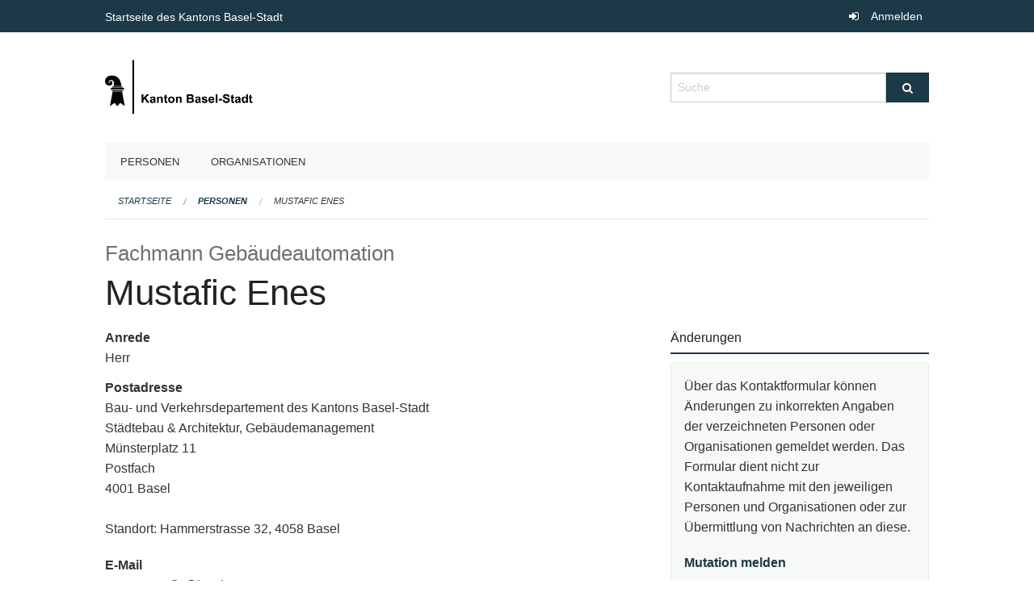

--- FILE ---
content_type: text/html; charset=UTF-8
request_url: https://staatskalender.bs.ch/person/75b60acaca5041a1aebd45155c4a8f71
body_size: 4200
content:
<!DOCTYPE html>
<html
    class="no-js"
    lang="de-CH"
    xmlns="http://www.w3.org/1999/xhtml" data-version="2026.1">
<head>
    <meta charset="utf-8" />
    <meta name="viewport" content="width=device-width, initial-scale=1.0" />

    
    <meta name="intercoolerjs:use-actual-http-method" content="true" />

    <title id="page-title">
        Mustafic Enes
    </title>
    <!-- This site is running on the
          ___              ____               ____ _                 _
         / _ \ _ __   ___ / ___| _____   __  / ___| | ___  _   _  __| |
        | | | | '_ \ / _ \ |  _ / _ \ \ / / | |   | |/ _ \| | | |/ _` |
        | |_| | | | |  __/ |_| | (_) \ V /  | |___| | (_) | |_| | (_| |
         \___/|_| |_|\___|\____|\___/ \_/    \____|_|\___/ \__,_|\__,_|

         Have a look at the source code: https://onegov.readthedocs.org
     -->
    
    <style>.slider{opacity:0;}</style>
    <link rel="stylesheet" type="text/css" href="https://staatskalender.bs.ch/theme/onegov.agency.foundation-2026.1-9cde65a5bab1e2d422433453283fae2b09c49394.css">
    <link rel="stylesheet" type="text/css" href="https://staatskalender.bs.ch/static/font-awesome/css/font-awesome.min.css___2026.1">
    

    
    <link rel="apple-touch-icon" sizes="57x57" href="https://staatskalender.bs.ch/storage/3fc1d1b2ef360977e6ed33d7e18f4f3e312734021171918abfdbd30eeeca13af">
    <link rel="icon" type="image/png" href="https://staatskalender.bs.ch/storage/090e26d06fdc221f8146ae2e5d0cb6c2d980059ba08c23b2b42c512eb88fb732" sizes="16x16">
    <link rel="icon" type="image/png" href="https://staatskalender.bs.ch/storage/f4ee67e92e0fa8a7a44a927f4f6fdae4ff82b60c345ab3e4f0cbbe91e1243918" sizes="32x32">
    <link rel="mask-icon" href="https://staatskalender.bs.ch/storage/44e3b2f1e62608b94e14892c632e9edf3c3647a0fa1dd326dbb7173fa5f99c7c" color="#1c3947">
    
    <meta name="theme-color" content="#1c3947">

    
<meta property="og:title" content="Mustafic Enes" />
<meta property="og:type" content="website" />
<meta property="og:url" content="https://staatskalender.bs.ch/person/75b60acaca5041a1aebd45155c4a8f71" />


<meta property="og:site_name" content="Staatskalender Kanton Basel-Stadt">

<meta property="og:locale" content="de_CH">
<meta property="og:locale:alternate" content="fr_CH">


    
    
    <script async src="https://siteimproveanalytics.com/js/siteanalyze_6027199.js"></script>

<link rel="stylesheet" type="text/css" href="https://staatskalender.bs.ch/7da9c72a3b5f9e060b898ef7cd714b8a/jquery.datetimepicker.css.bundle.css?fd660047">
<link rel="stylesheet" type="text/css" href="https://staatskalender.bs.ch/7da9c72a3b5f9e060b898ef7cd714b8a/chosen.bundle.css?df2ed9ff">
<link rel="stylesheet" type="text/css" href="https://staatskalender.bs.ch/7da9c72a3b5f9e060b898ef7cd714b8a/geo-bs.bundle.css?0deacf46"></head>

<body data-mapbox-token="pk.eyJ1Ijoic2VhbnRpcyIsImEiOiJjaW02ZW92OXEwMDRpeG1rbXZ5ZXJxdmtlIn0.cYzFzNi7AB4vYJgokrPVwQ" id="page-person-75b60acaca5041a1aebd45155c4a8f71" class="is-logged-out extended-person-layout" data-default-marker-color="#1c3947" data-default-lat="47.050545" data-default-lon="8.305468" data-default-zoom="2">
    
    <a class="show-for-sr" href="#content">Navigation überspringen</a>

    <div class="ie-11-wrapper">
      <main>

        <header >
          
          
          <div class="globals">
            <div class="row">
              <div class="columns small-12">
                  <div class="global-header">
                      <h4><a
                              href="https://www.bs.ch/"
                              style="color:#fff; font-size: 0.875rem">
                              Startseite des Kantons Basel-Stadt
                      </a></h4>
                  </div>
                <ul>
                  <li>
                    
                    
                      
    <a class="login" href="https://staatskalender.bs.ch/auth/login?skip=0&amp;to=%2Fperson%2F75b60acaca5041a1aebd45155c4a8f71">Anmelden</a>

                    
                  </li>
                </ul>
              </div>
            </div>
          </div>

          <div class="row header">
            <div class="small-12 medium-8 columns logo">
              <a href="https://staatskalender.bs.ch/" aria-label="Zurück zur Startseite">
                <img src="https://staatskalender.bs.ch/storage/0f82a4d4e67b9939aaf1fc73773c96d22b6adb7927788103396b0787fa4dd7a1" alt="Logo" title="Staatskalender Kanton Basel-Stadt"/>
                
              </a>
            </div>
            <div class="small-12 medium-4 columns">
              
              <form class="searchbox" action="https://staatskalender.bs.ch/search" method="GET" data-typeahead="on" data-typeahead-source="https://staatskalender.bs.ch/search/suggest" data-typeahead-target="https://staatskalender.bs.ch/search">
                <div class="row collapse">
                    <div class="columns small-10">
                        <label for="search" class="show-for-sr">Suche</label>
                        <input id="search" data-typeahead-subject type="text" name="q" placeholder="Suche" autocomplete="off" autocorrect="off" required maxlength="200" />
                        <button type="reset" class="reset-button" tabindex="-1"></button>
                    </div>
                    <div class="columns small-2">
                        <button type="submit" class="button postfix" aria-label="Suche">
                          <i class="fa fa-search"></i>
                        </button>
                    </div>
                </div>
                <div class="row typeahead">
                  <div class="columns small-12" data-typeahead-container>
                  </div>
                </div>
              </form>
            </div>
          </div>

          <div class="row locals">
              <div class="small-12 columns">
                  
    <div class="main-navigation False">
        <nav class="top-bar" data-topbar role="navigation">
            <ul class="title-area">
                
                <li class="name" style="width: 0;"></li>
                <li class="toggle-topbar menu-icon">
                    <a href="#"><span>Menu</span></a>
                </li>
            </ul>
            <section class="top-bar-section">
                <ul class="left">
                    <li>
    <a href="https://staatskalender.bs.ch/people">Personen</a>
</li>
                    <li>
    <a href="https://staatskalender.bs.ch/organizations">Organisationen</a>
</li>
                </ul>
            </section>
        </nav>
        <div class="clearfix"></div>
    </div>

                  
    
        
    

                  
    <nav role="navigation" aria-label="Sie sind hier">
        <ul class="breadcrumbs">
            
                <li class="">
    <a href="https://staatskalender.bs.ch/">Startseite</a>
</li>
            
                <li class="">
    <a href="https://staatskalender.bs.ch/people?page=0">Personen</a>
</li>
            
                <li class="current">
    <a href="https://staatskalender.bs.ch/person/75b60acaca5041a1aebd45155c4a8f71">Mustafic Enes</a>
</li>
            
        </ul>
    </nav>

              </div>
          </div>

          <div class="row alerts">
            <div class="small-12 columns" id="alert-boxes">
              
              
              
    

            </div>
          </div>
        </header>

        

        <article class="row content without-sidebar-links">
          <div class="small-12 columns">
            <div class="row">
                <div class="small-12 columns">
                  <section role="main" id="content">
                    <h1 class="main-title">
        <small>Fachmann Gebäudeautomation</small>
    
        Mustafic Enes
    <div></div></h1>
                    

        
    
        
        
    

        
    


        <div class="row">
            <div class="columns medium-8">

                
        <div class="person-card person-single-item">
            <div class="row">
                
                <div class="columns medium-12">
                    <dl>
                        
                            <dt>Anrede</dt>
                            <dd>Herr</dd>
                        

                        

                        

                        

                        

                        

                        

                        

                        
                            <dt>Postadresse</dt>
                            <dd><p>Bau- und Verkehrsdepartement des Kantons Basel-Stadt<br>Städtebau &amp; Architektur, Gebäudemanagement<br>Münsterplatz 11<br>Postfach<br>4001 Basel<br><br>Standort: Hammerstrasse 32, 4058 Basel</p></dd>
                        

                        

                        
                            <dt>E-Mail</dt>
                            <dd><a href="mailto:enes.mustafic@bs.ch">enes.mustafic@bs.ch</a></dd>
                        

                        
                            <dt>Telefon</dt>
                            <dd><a href="tel:+41 61 267 61 14">+41 61 267 61 14</a></dd>
                        

                        

                        
                            <dt>Webseite</dt>
                            <dd><a href="https://www.bs.ch/staedtebau-architektur">https://www.bs.ch/staedtebau-architektur</a></dd>
                        

                        

                        
                        <dt>Mitgliedschaften</dt>
                        <dd>
                            <ul>
                                
                                    <li class="person-card-membership">
                                        
                                        
                                            
    <a href="https://staatskalender.bs.ch/organization/regierung-und-verwaltung">Regierung und Verwaltung</a>

                                        
                                            
    <a href="https://staatskalender.bs.ch/organization/regierung-und-verwaltung/bau-und-verkehrsdepartement">Bau- und Verkehrsdepartement</a>

                                        
                                            
    <a href="https://staatskalender.bs.ch/organization/regierung-und-verwaltung/bau-und-verkehrsdepartement/staedtebau-architektur">Städtebau &amp; Architektur</a>

                                        
                                            
    <a href="https://staatskalender.bs.ch/organization/regierung-und-verwaltung/bau-und-verkehrsdepartement/staedtebau-architektur/gebaeudemanagement">Gebäudemanagement</a>

                                        
                                            
    <a href="https://staatskalender.bs.ch/organization/regierung-und-verwaltung/bau-und-verkehrsdepartement/staedtebau-architektur/gebaeudemanagement/ressort-wartung-betrieb">Wartung &amp; Betrieb</a>

                                        
                                            
    <a href="https://staatskalender.bs.ch/organization/regierung-und-verwaltung/bau-und-verkehrsdepartement/staedtebau-architektur/gebaeudemanagement/ressort-wartung-betrieb/team-gebaeudeautomation-elektro">Gebäudeautomation, Elektro, Lüftung, Klima, Kälte</a>

                                        
                                        -
                                        <a href="https://staatskalender.bs.ch/membership/29fe549d58d343da8385195d79c2d700">Fachmann Gebäudeautomation</a>
                                    </li>
                                
                            </ul>
                        </dd>
                    </dl>
                </div>
            </div>
        </div>
    

            </div>
            <div class="columns medium-4">

                <div class="borderless-side-panel">
                    <h2>Änderungen</h2>
                    <div class="submit-yours">
                        <p>Über das Kontaktformular können Änderungen zu inkorrekten Angaben der verzeichneten Personen oder Organisationen gemeldet werden. Das Formular dient nicht zur Kontaktaufnahme mit den jeweiligen Personen und Organisationen oder zur Übermittlung von Nachrichten an diese.</p>
                        <a href="https://staatskalender.bs.ch/person/75b60acaca5041a1aebd45155c4a8f71/report-change">
                           <b>Mutation melden</b>
                        </a>
                    </div>
               </div>

               <div class="borderless-side-panel">
                   <h2>Exporte</h2>
                   <ul class="person-export-list">
                       <li>
                           <a href="https://staatskalender.bs.ch/person/75b60acaca5041a1aebd45155c4a8f71/vcard">Elektronische Visitenkarte (vCard)</a>
                       </li>
                   </ul>
               </div>

            </div>
        </div>
    
                  </section>
                </div>
            </div>
          </div>
        </article>

        <footer>
          
    <footer>
        <div class="row footer-content">
            <div class="small-12 columns">
                
    
        <div class="row footer-columns">
            <div class="small-12 columns medium-3">
                
    <h2>Kontakt</h2>
    <div><p>Kanton Basel-Stadt<br>Marktplatz 9<br>4001 Basel</p><p>Telefon: <a href="tel:+41 61 267 81 81">+41 61 267 81 81</a> </p><p>Anfragen zur Website: <a href="mailto:redaktion@bs.ch">redaktion@bs.ch</a></p></div>
    

            </div>

            <div class="small-12 columns medium-5">
                
    
    <div></div>
    

            </div>

            <div class="small-12 columns medium-4">
                
    

                
    
        
            <h2 class="custom-links"><a href="https://www.bs.ch/System/disclaimer.html">Nutzungsregeln</a></h2>
        
            <h2 class="custom-links"><a href="https://www.bs.ch/System/impressum.html">Impressum</a></h2>
        
    

            </div>
        </div>
    

                
    

                
    <div class="row footer-links">
      <div class="small-12 columns">
        
            <span>
                <a href="https://www.admin.digital">OneGov Cloud</a><a href="https://github.com/OneGov/onegov-cloud/blob/master/CHANGES.md#release-20261"> 2026.1</a>
            </span>
            <span>
                <a href="https://www.admin.digital/datenschutz">Datenschutz</a>
            </span>
        
        
      </div>
    </div>

            </div>
        </div>
    </footer>

        <div id="clipboard-copy" class="flash-message hidden">In die Zwischenablage kopiert!</div>
        </footer>

      </main>
    </div>
<script type="text/javascript" src="https://staatskalender.bs.ch/7da9c72a3b5f9e060b898ef7cd714b8a/common.bundle.js?ec7e2256"></script>
<script type="text/javascript" src="https://staatskalender.bs.ch/7da9c72a3b5f9e060b898ef7cd714b8a/chosen.bundle.js?6c88e4da"></script>
<script type="text/javascript" src="https://staatskalender.bs.ch/7da9c72a3b5f9e060b898ef7cd714b8a/geo-bs.bundle.js?f349dd0b"></script>
<script type="text/javascript" src="https://staatskalender.bs.ch/7da9c72a3b5f9e060b898ef7cd714b8a/all_blank.bundle.js?9baeca26"></script></body>

</html>

